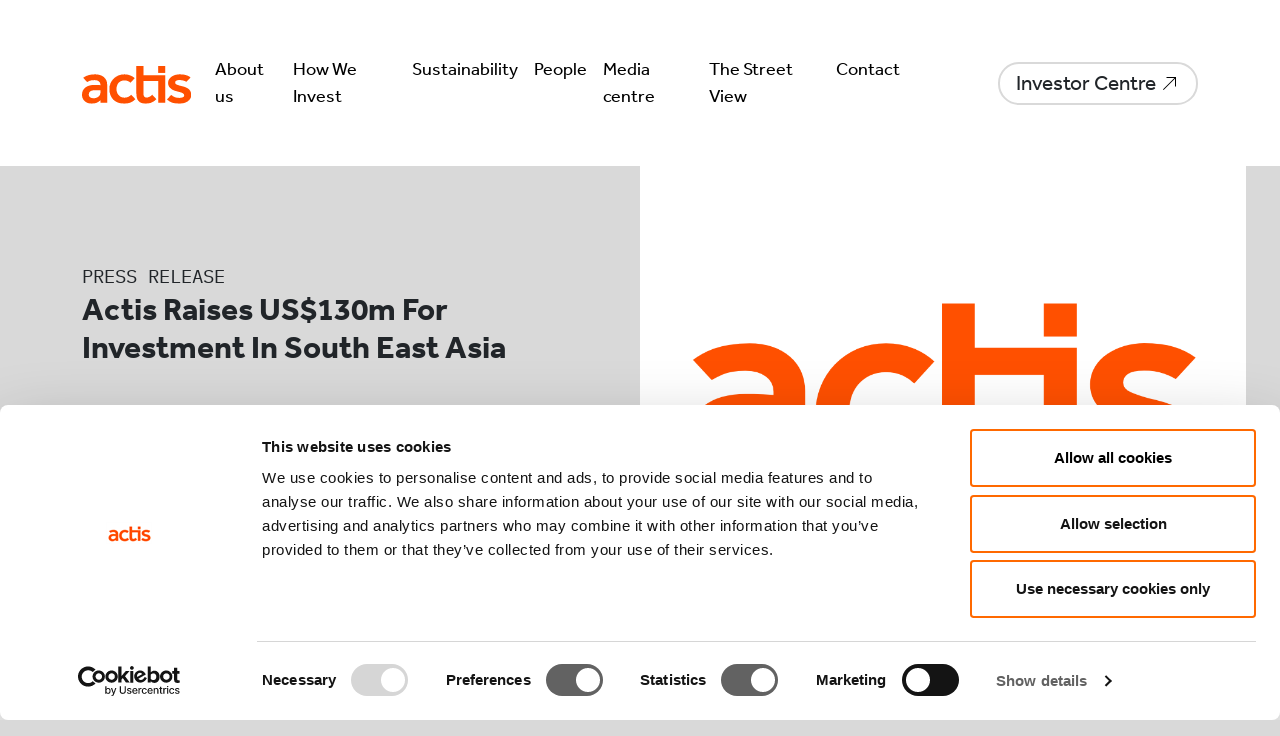

--- FILE ---
content_type: text/html; charset=UTF-8
request_url: https://www.act.is/2006/09/27/actis-raises-us130m-for-investment-in-south-east-asia/
body_size: 14393
content:
<!DOCTYPE html>
<html lang="en-US">
<head>
  <meta charset="UTF-8" />
  <meta name="viewport" content="width=device-width" />
  <meta name="google-site-verification" content="J6_zhulxaKLKJjdBmI1Ew8z-S1vRGBn2_wUodpZjfU0" />
  <link rel="icon" type="image/x-icon" href="https://www.act.is/wp-content/themes/actis/img/favicon.ico">
  <script id="Cookiebot" src="https://consent.cookiebot.com/uc.js" data-cbid="276584f5-0702-4061-adbc-9a4fc743c698" data-blockingmode="auto" type="text/javascript"></script>
  <meta name='robots' content='index, follow, max-image-preview:large, max-snippet:-1, max-video-preview:-1' />

	<!-- This site is optimized with the Yoast SEO plugin v26.7 - https://yoast.com/wordpress/plugins/seo/ -->
	<title>Actis raises US$130m for investment in South East Asia - Actis</title>
	<meta name="description" content="Actis is pleased to announce that it has achieved a final close for the US$130m Actis ASEAN Fund" />
	<link rel="canonical" href="https://www.act.is/2006/09/27/actis-raises-us130m-for-investment-in-south-east-asia/" />
	<meta property="og:locale" content="en_US" />
	<meta property="og:type" content="article" />
	<meta property="og:title" content="Actis raises US$130m for investment in South East Asia - Actis" />
	<meta property="og:description" content="Actis is pleased to announce that it has achieved a final close for the US$130m Actis ASEAN Fund" />
	<meta property="og:url" content="https://www.act.is/2006/09/27/actis-raises-us130m-for-investment-in-south-east-asia/" />
	<meta property="og:site_name" content="Actis" />
	<meta property="article:published_time" content="2006-09-27T15:30:00+00:00" />
	<meta property="article:modified_time" content="2022-03-31T09:15:17+00:00" />
	<meta name="author" content="Chris Renga" />
	<meta name="twitter:card" content="summary_large_image" />
	<meta name="twitter:label1" content="Written by" />
	<meta name="twitter:data1" content="Chris Renga" />
	<script type="application/ld+json" class="yoast-schema-graph">{"@context":"https://schema.org","@graph":[{"@type":"Article","@id":"https://www.act.is/2006/09/27/actis-raises-us130m-for-investment-in-south-east-asia/#article","isPartOf":{"@id":"https://www.act.is/2006/09/27/actis-raises-us130m-for-investment-in-south-east-asia/"},"author":{"name":"Chris Renga","@id":"https://www.act.is/#/schema/person/299c95fd6830588f44de0ff1f828da48"},"headline":"Actis raises US$130m for investment in South East Asia","datePublished":"2006-09-27T15:30:00+00:00","dateModified":"2022-03-31T09:15:17+00:00","mainEntityOfPage":{"@id":"https://www.act.is/2006/09/27/actis-raises-us130m-for-investment-in-south-east-asia/"},"wordCount":10,"keywords":["archived"],"articleSection":["Uncategorised"],"inLanguage":"en-US"},{"@type":"WebPage","@id":"https://www.act.is/2006/09/27/actis-raises-us130m-for-investment-in-south-east-asia/","url":"https://www.act.is/2006/09/27/actis-raises-us130m-for-investment-in-south-east-asia/","name":"Actis raises US$130m for investment in South East Asia - Actis","isPartOf":{"@id":"https://www.act.is/#website"},"datePublished":"2006-09-27T15:30:00+00:00","dateModified":"2022-03-31T09:15:17+00:00","author":{"@id":"https://www.act.is/#/schema/person/299c95fd6830588f44de0ff1f828da48"},"description":"Actis is pleased to announce that it has achieved a final close for the US$130m Actis ASEAN Fund","breadcrumb":{"@id":"https://www.act.is/2006/09/27/actis-raises-us130m-for-investment-in-south-east-asia/#breadcrumb"},"inLanguage":"en-US","potentialAction":[{"@type":"ReadAction","target":["https://www.act.is/2006/09/27/actis-raises-us130m-for-investment-in-south-east-asia/"]}]},{"@type":"BreadcrumbList","@id":"https://www.act.is/2006/09/27/actis-raises-us130m-for-investment-in-south-east-asia/#breadcrumb","itemListElement":[{"@type":"ListItem","position":1,"name":"Home","item":"https://www.act.is/"},{"@type":"ListItem","position":2,"name":"Press releases","item":"https://www.act.is/media-centre/press-releases/"},{"@type":"ListItem","position":3,"name":"Actis raises US$130m for investment in South East Asia"}]},{"@type":"WebSite","@id":"https://www.act.is/#website","url":"https://www.act.is/","name":"Actis","description":"","potentialAction":[{"@type":"SearchAction","target":{"@type":"EntryPoint","urlTemplate":"https://www.act.is/?s={search_term_string}"},"query-input":{"@type":"PropertyValueSpecification","valueRequired":true,"valueName":"search_term_string"}}],"inLanguage":"en-US"},{"@type":"Person","@id":"https://www.act.is/#/schema/person/299c95fd6830588f44de0ff1f828da48","name":"Chris Renga","image":{"@type":"ImageObject","inLanguage":"en-US","@id":"https://www.act.is/#/schema/person/image/","url":"https://secure.gravatar.com/avatar/4712c2474e2e17579e95ce8913fa546684d3be0ef21a750ec99eb4489f572dc1?s=96&d=mm&r=g","contentUrl":"https://secure.gravatar.com/avatar/4712c2474e2e17579e95ce8913fa546684d3be0ef21a750ec99eb4489f572dc1?s=96&d=mm&r=g","caption":"Chris Renga"},"url":"https://www.act.is/author/2112-developers/"}]}</script>
	<!-- / Yoast SEO plugin. -->


<link rel='dns-prefetch' href='//unpkg.com' />
<link rel='dns-prefetch' href='//use.typekit.net' />
<link rel="alternate" type="application/rss+xml" title="Actis &raquo; Feed" href="https://www.act.is/feed/" />
<link rel="alternate" type="application/rss+xml" title="Actis &raquo; Comments Feed" href="https://www.act.is/comments/feed/" />
<link rel="alternate" title="oEmbed (JSON)" type="application/json+oembed" href="https://www.act.is/wp-json/oembed/1.0/embed?url=https%3A%2F%2Fwww.act.is%2F2006%2F09%2F27%2Factis-raises-us130m-for-investment-in-south-east-asia%2F" />
<link rel="alternate" title="oEmbed (XML)" type="text/xml+oembed" href="https://www.act.is/wp-json/oembed/1.0/embed?url=https%3A%2F%2Fwww.act.is%2F2006%2F09%2F27%2Factis-raises-us130m-for-investment-in-south-east-asia%2F&#038;format=xml" />
<style id='wp-img-auto-sizes-contain-inline-css' type='text/css'>
img:is([sizes=auto i],[sizes^="auto," i]){contain-intrinsic-size:3000px 1500px}
/*# sourceURL=wp-img-auto-sizes-contain-inline-css */
</style>
<style id='wp-emoji-styles-inline-css' type='text/css'>

	img.wp-smiley, img.emoji {
		display: inline !important;
		border: none !important;
		box-shadow: none !important;
		height: 1em !important;
		width: 1em !important;
		margin: 0 0.07em !important;
		vertical-align: -0.1em !important;
		background: none !important;
		padding: 0 !important;
	}
/*# sourceURL=wp-emoji-styles-inline-css */
</style>
<style id='classic-theme-styles-inline-css' type='text/css'>
/*! This file is auto-generated */
.wp-block-button__link{color:#fff;background-color:#32373c;border-radius:9999px;box-shadow:none;text-decoration:none;padding:calc(.667em + 2px) calc(1.333em + 2px);font-size:1.125em}.wp-block-file__button{background:#32373c;color:#fff;text-decoration:none}
/*# sourceURL=/wp-includes/css/classic-themes.min.css */
</style>
<link rel='stylesheet' id='wp-components-css' href='https://www.act.is/wp-includes/css/dist/components/style.min.css?ver=6.9' type='text/css' media='all' />
<link rel='stylesheet' id='lottiefiles-css-css' href='https://www.act.is/wp-content/plugins/lottiefiles/src/../build/lottiefiles-frontend.css.css?ver=c6466ae00cf35038b638' type='text/css' media='all' />
<link rel='stylesheet' id='ivory-search-styles-css' href='https://www.act.is/wp-content/plugins/add-search-to-menu/public/css/ivory-search.min.css?ver=5.5.11' type='text/css' media='all' />
<link rel='stylesheet' id='actis-style-css' href='https://www.act.is/wp-content/themes/actis/style.css?ver=1.0' type='text/css' media='all' />
<link rel='stylesheet' id='effra-adobe-css' href='https://use.typekit.net/oeh5eyz.css?ver=6.9' type='text/css' media='all' />
<script type="text/javascript" src="https://www.act.is/wp-content/plugins/lottiefiles/src/../build/frontend-helper.js?ver=c6466ae00cf35038b638" id="lottiefiles-block-frontend-js"></script>
<script type="text/javascript" src="https://www.act.is/wp-includes/js/jquery/jquery.min.js?ver=3.7.1" id="jquery-core-js"></script>
<script type="text/javascript" src="https://www.act.is/wp-includes/js/jquery/jquery-migrate.min.js?ver=3.4.1" id="jquery-migrate-js"></script>
<link rel="https://api.w.org/" href="https://www.act.is/wp-json/" /><link rel="alternate" title="JSON" type="application/json" href="https://www.act.is/wp-json/wp/v2/posts/1545" /><link rel="EditURI" type="application/rsd+xml" title="RSD" href="https://www.act.is/xmlrpc.php?rsd" />
<meta name="generator" content="WordPress 6.9" />
<link rel='shortlink' href='https://www.act.is/?p=1545' />
<script>
  (function ($) {
    $(document).on('facetwp-refresh', function () {
      if (FWP.soft_refresh == true) {
        FWP.enable_scroll = true;
      } else {
        FWP.enable_scroll = false;
      }
    });
    $(document).on('facetwp-loaded', function () {
      if (FWP.enable_scroll == true) {
        $('html, body').animate({
          scrollTop: $('.cat-other-articles').offset().top
        }, 500);
      }
    });
  })(jQuery);
</script>
<meta name="generator" content="Elementor 3.31.1; features: e_font_icon_svg, additional_custom_breakpoints; settings: css_print_method-external, google_font-enabled, font_display-swap">
			<style>
				.e-con.e-parent:nth-of-type(n+4):not(.e-lazyloaded):not(.e-no-lazyload),
				.e-con.e-parent:nth-of-type(n+4):not(.e-lazyloaded):not(.e-no-lazyload) * {
					background-image: none !important;
				}
				@media screen and (max-height: 1024px) {
					.e-con.e-parent:nth-of-type(n+3):not(.e-lazyloaded):not(.e-no-lazyload),
					.e-con.e-parent:nth-of-type(n+3):not(.e-lazyloaded):not(.e-no-lazyload) * {
						background-image: none !important;
					}
				}
				@media screen and (max-height: 640px) {
					.e-con.e-parent:nth-of-type(n+2):not(.e-lazyloaded):not(.e-no-lazyload),
					.e-con.e-parent:nth-of-type(n+2):not(.e-lazyloaded):not(.e-no-lazyload) * {
						background-image: none !important;
					}
				}
			</style>
					<style type="text/css" id="wp-custom-css">
			.menu a, .nav-link { font-size: 18px; }
.home-header-2112 { padding: 50px 0; background-IMAGE: url('https://www.act.is/wp-content/uploads/2023/11/BG-NEW-HOME.png'); background-position: center; position:relative; }
.home-header-2112:before { content:'';position:absolute;width:100%;height:100%;background-color:rgba(0,0,0,0.5);z-index:0}
.home-header-2112 h1 { font-size: 60px; color: white;}
.home-header-2112 h1, .home-header-2112 a {  z-index:5;position:relative }
@media (max-width:767px) {
	.home-header-2112 h1 { font-size: 42px; }
}
.video-2112 {
	position:relative;
	padding-bottom:56.25%;
	padding-top:30px;
	height:0;
	overflow:hidden;
}
.home-header-2112 .btn {  margin-top: 30px; padding: 0.75rem 4.5rem 0.75rem 1.5rem;
    font-size: 1rem;
    background-size: 1.5rem 1.5rem;
    background-position: calc(100% - 2rem) 50%;
}

.video-2112 iframe, .video-2112 object, .video-2112 embed {
	position:absolute;
	top:0;
	left:0;
	width:100%;
	height:100%;
}


.latest-news-2112 { align-items: start !important; padding-top: 80px; }
.latest-news-2112 .column-border-right { border-right: 1px solid #707070; }
.latest-news-2112 h2 { font-size: 34px; }
.latest-news-2112 .btn.new-2112 { padding: 0;background-color: transparent;
    padding-right: 37px;
    padding-left: 15px;
    padding: 14px 45px 14px 15px !important;
font-size: 13px;
background-position:calc(100% - 1rem) 50%;background-size: 20px;margin-left:5%;margin-right:5%;line-height:1.5;min-width: 130px; height: 50px }
.latest-news-2112 .btn.new-2112:hover { background-color: #FF5200; background-position:calc(100% - .5rem) 50%; color:black; }
.latest-news-2112 ul {
	list-style:none;
	padding-left: 0; margin-bottom: 0;
}
.latest-news-2112 li:not(:last-of-type) {border-bottom: 1px solid #707070;} .latest-news-2112 li {display: flex;
    flex-direction: row;
    column-gap: 20px;
    padding: 10px 30px 10px 0;}
.latest-news-2112 img { max-height: 100px !important; max-width: none !important;
    height: 100px;
    width: 144px; object-fit: cover; }
.latest-news-2112 a { text-decoration: none; font-size: 18px; line-height: 1.25; }
.latest-news-2112 a:hover { color: #FF5200; }


@media (max-width:1220px){
	.latest-news-2112 .tsv-article-scroll { max-width: 690px !important; }
} 
@media (max-width:1080px){
	.latest-news-2112, .home-header-2112 .wp-block-columns { flex-wrap: wrap !important; }
	.latest-news-2112 > .wp-block-column, .home-header-2112 .wp-block-columns > .wp-block-column { flex-basis: 100% !important; }
	.latest-news-2112 .column-border-right { border-right: none; }
	.latest-news-2112 .tsv-article-scroll { max-width: 90vw !important; }
}

.small-body-2112 { font-size: 20px; } 
.small-body-2112 em { color: inherit; text-decoration: italic; }
.exhibit-caption { font-family: "IBM Plex Mono"; color:#FF5200; }
.exhibit-caption span { color: black; }
.orange-title-2112 { font-size: 24px; color: #FF5200; }
.large-list-2112 { padding: 2rem; border: 1px solid #FF5200; border-radius: 26px; font-size: 24px; }
.large-list-2112 ul { list-style-position: inside; padding: 0; margin-bottom: 0; }
.large-list-2112 li:not(:last-child) { margin-bottom: 1em; }
.callout-quote-2112 { padding: 1rem 1.5rem 7rem; margin: 2rem 0; position: relative; }
.callout-quote-2112:before {     position: absolute;
    width: 100%;
    height: 65px;
    content: "";
    background: url(https://www.act.is/wp-content/uploads/2023/10/Group-147.svg);
    background-size: contain;
    background-repeat: no-repeat;
    left: 0;
    top: 0; }
.callout-quote-2112:after {     position: absolute;
    width: 100%;
    height: 155px;
    content: "";
    background: url(https://www.act.is/wp-content/uploads/2023/10/Group-149.svg);
    background-size: contain;
    background-repeat: no-repeat;
    left: 0;
    bottom: 0; }
.callout-quote-2112 p { color: #FF5200; text-transform: uppercase; font-family: "IBM Plex Mono"; font-size: 28px; color: }

@media screen and (max-width: 1024px) {
	.callout-quote-2112 { padding: 1rem 1.5rem 9rem; }
}


.icons-2112 img, .icons-2112 .icon-row { width: auto; margin-bottom:2rem; }
.numbers-2112, .icons-2112 { margin: 2rem 0; }
.numbers-2112 p, .icons-2112 p  { font-size: 30px; color: #4A4F55; line-height: 1; transition: all .4s ease; }
.numbers-2112 .large-number,.icons-2112 .large-number { font-size: 60px; font-family: "IBM Plex Mono"; line-height: 75px;
}
.numbers-2112 .col-12.col-md-6:hover p, .icons-2112 .icon-row:hover p { color: #FF5200; }
.numbers-2112 .col-12:hover > .large-number, .icons-2112 .icon-row:hover .large-number { color: #FF5200; font-size: 75px; }

.newsletter-subscription-2112 { border-radius: 26px; border: 1px solid #FF5200; padding: 1rem; margin: 2rem 0; }
.newsletter-subscription-2112 > div { justify-content: space-between; align-items: center !important; margin-left: 0; width: 100%; }
.newsletter-subscription-2112 h3 { font-weight: bold; font-family: Effra; text-transform: none; font-size: 24px; }
.newsletter-subscription-2112 button { background: #4A4F55; border-radius: 20px; line-height: 1; width: 125px; border: none;font-family: "IBM Plex Mono";font-size:14px;padding: 12px 0; display: inline-block;}
.newsletter-subscription-2112 button a { color: white; text-decoration: none; }
.newsletter-subscription-2112:hover h3 { color:#FF5200; }
.newsletter-subscription-2112:hover button { background:#FF5200;}
.newsletter-subscription-2112 p { font-size: 20px; margin-bottom: 0; }		</style>
		<style type="text/css" media="screen">.is-menu path.search-icon-path { fill: #fe4f06;}body .popup-search-close:after, body .search-close:after { border-color: #fe4f06;}body .popup-search-close:before, body .search-close:before { border-color: #fe4f06;}</style><style id='global-styles-inline-css' type='text/css'>
:root{--wp--preset--aspect-ratio--square: 1;--wp--preset--aspect-ratio--4-3: 4/3;--wp--preset--aspect-ratio--3-4: 3/4;--wp--preset--aspect-ratio--3-2: 3/2;--wp--preset--aspect-ratio--2-3: 2/3;--wp--preset--aspect-ratio--16-9: 16/9;--wp--preset--aspect-ratio--9-16: 9/16;--wp--preset--color--black: #000000;--wp--preset--color--cyan-bluish-gray: #abb8c3;--wp--preset--color--white: #ffffff;--wp--preset--color--pale-pink: #f78da7;--wp--preset--color--vivid-red: #cf2e2e;--wp--preset--color--luminous-vivid-orange: #ff6900;--wp--preset--color--luminous-vivid-amber: #fcb900;--wp--preset--color--light-green-cyan: #7bdcb5;--wp--preset--color--vivid-green-cyan: #00d084;--wp--preset--color--pale-cyan-blue: #8ed1fc;--wp--preset--color--vivid-cyan-blue: #0693e3;--wp--preset--color--vivid-purple: #9b51e0;--wp--preset--gradient--vivid-cyan-blue-to-vivid-purple: linear-gradient(135deg,rgb(6,147,227) 0%,rgb(155,81,224) 100%);--wp--preset--gradient--light-green-cyan-to-vivid-green-cyan: linear-gradient(135deg,rgb(122,220,180) 0%,rgb(0,208,130) 100%);--wp--preset--gradient--luminous-vivid-amber-to-luminous-vivid-orange: linear-gradient(135deg,rgb(252,185,0) 0%,rgb(255,105,0) 100%);--wp--preset--gradient--luminous-vivid-orange-to-vivid-red: linear-gradient(135deg,rgb(255,105,0) 0%,rgb(207,46,46) 100%);--wp--preset--gradient--very-light-gray-to-cyan-bluish-gray: linear-gradient(135deg,rgb(238,238,238) 0%,rgb(169,184,195) 100%);--wp--preset--gradient--cool-to-warm-spectrum: linear-gradient(135deg,rgb(74,234,220) 0%,rgb(151,120,209) 20%,rgb(207,42,186) 40%,rgb(238,44,130) 60%,rgb(251,105,98) 80%,rgb(254,248,76) 100%);--wp--preset--gradient--blush-light-purple: linear-gradient(135deg,rgb(255,206,236) 0%,rgb(152,150,240) 100%);--wp--preset--gradient--blush-bordeaux: linear-gradient(135deg,rgb(254,205,165) 0%,rgb(254,45,45) 50%,rgb(107,0,62) 100%);--wp--preset--gradient--luminous-dusk: linear-gradient(135deg,rgb(255,203,112) 0%,rgb(199,81,192) 50%,rgb(65,88,208) 100%);--wp--preset--gradient--pale-ocean: linear-gradient(135deg,rgb(255,245,203) 0%,rgb(182,227,212) 50%,rgb(51,167,181) 100%);--wp--preset--gradient--electric-grass: linear-gradient(135deg,rgb(202,248,128) 0%,rgb(113,206,126) 100%);--wp--preset--gradient--midnight: linear-gradient(135deg,rgb(2,3,129) 0%,rgb(40,116,252) 100%);--wp--preset--font-size--small: 13px;--wp--preset--font-size--medium: 20px;--wp--preset--font-size--large: 36px;--wp--preset--font-size--x-large: 42px;--wp--preset--spacing--20: 0.44rem;--wp--preset--spacing--30: 0.67rem;--wp--preset--spacing--40: 1rem;--wp--preset--spacing--50: 1.5rem;--wp--preset--spacing--60: 2.25rem;--wp--preset--spacing--70: 3.38rem;--wp--preset--spacing--80: 5.06rem;--wp--preset--shadow--natural: 6px 6px 9px rgba(0, 0, 0, 0.2);--wp--preset--shadow--deep: 12px 12px 50px rgba(0, 0, 0, 0.4);--wp--preset--shadow--sharp: 6px 6px 0px rgba(0, 0, 0, 0.2);--wp--preset--shadow--outlined: 6px 6px 0px -3px rgb(255, 255, 255), 6px 6px rgb(0, 0, 0);--wp--preset--shadow--crisp: 6px 6px 0px rgb(0, 0, 0);}:where(.is-layout-flex){gap: 0.5em;}:where(.is-layout-grid){gap: 0.5em;}body .is-layout-flex{display: flex;}.is-layout-flex{flex-wrap: wrap;align-items: center;}.is-layout-flex > :is(*, div){margin: 0;}body .is-layout-grid{display: grid;}.is-layout-grid > :is(*, div){margin: 0;}:where(.wp-block-columns.is-layout-flex){gap: 2em;}:where(.wp-block-columns.is-layout-grid){gap: 2em;}:where(.wp-block-post-template.is-layout-flex){gap: 1.25em;}:where(.wp-block-post-template.is-layout-grid){gap: 1.25em;}.has-black-color{color: var(--wp--preset--color--black) !important;}.has-cyan-bluish-gray-color{color: var(--wp--preset--color--cyan-bluish-gray) !important;}.has-white-color{color: var(--wp--preset--color--white) !important;}.has-pale-pink-color{color: var(--wp--preset--color--pale-pink) !important;}.has-vivid-red-color{color: var(--wp--preset--color--vivid-red) !important;}.has-luminous-vivid-orange-color{color: var(--wp--preset--color--luminous-vivid-orange) !important;}.has-luminous-vivid-amber-color{color: var(--wp--preset--color--luminous-vivid-amber) !important;}.has-light-green-cyan-color{color: var(--wp--preset--color--light-green-cyan) !important;}.has-vivid-green-cyan-color{color: var(--wp--preset--color--vivid-green-cyan) !important;}.has-pale-cyan-blue-color{color: var(--wp--preset--color--pale-cyan-blue) !important;}.has-vivid-cyan-blue-color{color: var(--wp--preset--color--vivid-cyan-blue) !important;}.has-vivid-purple-color{color: var(--wp--preset--color--vivid-purple) !important;}.has-black-background-color{background-color: var(--wp--preset--color--black) !important;}.has-cyan-bluish-gray-background-color{background-color: var(--wp--preset--color--cyan-bluish-gray) !important;}.has-white-background-color{background-color: var(--wp--preset--color--white) !important;}.has-pale-pink-background-color{background-color: var(--wp--preset--color--pale-pink) !important;}.has-vivid-red-background-color{background-color: var(--wp--preset--color--vivid-red) !important;}.has-luminous-vivid-orange-background-color{background-color: var(--wp--preset--color--luminous-vivid-orange) !important;}.has-luminous-vivid-amber-background-color{background-color: var(--wp--preset--color--luminous-vivid-amber) !important;}.has-light-green-cyan-background-color{background-color: var(--wp--preset--color--light-green-cyan) !important;}.has-vivid-green-cyan-background-color{background-color: var(--wp--preset--color--vivid-green-cyan) !important;}.has-pale-cyan-blue-background-color{background-color: var(--wp--preset--color--pale-cyan-blue) !important;}.has-vivid-cyan-blue-background-color{background-color: var(--wp--preset--color--vivid-cyan-blue) !important;}.has-vivid-purple-background-color{background-color: var(--wp--preset--color--vivid-purple) !important;}.has-black-border-color{border-color: var(--wp--preset--color--black) !important;}.has-cyan-bluish-gray-border-color{border-color: var(--wp--preset--color--cyan-bluish-gray) !important;}.has-white-border-color{border-color: var(--wp--preset--color--white) !important;}.has-pale-pink-border-color{border-color: var(--wp--preset--color--pale-pink) !important;}.has-vivid-red-border-color{border-color: var(--wp--preset--color--vivid-red) !important;}.has-luminous-vivid-orange-border-color{border-color: var(--wp--preset--color--luminous-vivid-orange) !important;}.has-luminous-vivid-amber-border-color{border-color: var(--wp--preset--color--luminous-vivid-amber) !important;}.has-light-green-cyan-border-color{border-color: var(--wp--preset--color--light-green-cyan) !important;}.has-vivid-green-cyan-border-color{border-color: var(--wp--preset--color--vivid-green-cyan) !important;}.has-pale-cyan-blue-border-color{border-color: var(--wp--preset--color--pale-cyan-blue) !important;}.has-vivid-cyan-blue-border-color{border-color: var(--wp--preset--color--vivid-cyan-blue) !important;}.has-vivid-purple-border-color{border-color: var(--wp--preset--color--vivid-purple) !important;}.has-vivid-cyan-blue-to-vivid-purple-gradient-background{background: var(--wp--preset--gradient--vivid-cyan-blue-to-vivid-purple) !important;}.has-light-green-cyan-to-vivid-green-cyan-gradient-background{background: var(--wp--preset--gradient--light-green-cyan-to-vivid-green-cyan) !important;}.has-luminous-vivid-amber-to-luminous-vivid-orange-gradient-background{background: var(--wp--preset--gradient--luminous-vivid-amber-to-luminous-vivid-orange) !important;}.has-luminous-vivid-orange-to-vivid-red-gradient-background{background: var(--wp--preset--gradient--luminous-vivid-orange-to-vivid-red) !important;}.has-very-light-gray-to-cyan-bluish-gray-gradient-background{background: var(--wp--preset--gradient--very-light-gray-to-cyan-bluish-gray) !important;}.has-cool-to-warm-spectrum-gradient-background{background: var(--wp--preset--gradient--cool-to-warm-spectrum) !important;}.has-blush-light-purple-gradient-background{background: var(--wp--preset--gradient--blush-light-purple) !important;}.has-blush-bordeaux-gradient-background{background: var(--wp--preset--gradient--blush-bordeaux) !important;}.has-luminous-dusk-gradient-background{background: var(--wp--preset--gradient--luminous-dusk) !important;}.has-pale-ocean-gradient-background{background: var(--wp--preset--gradient--pale-ocean) !important;}.has-electric-grass-gradient-background{background: var(--wp--preset--gradient--electric-grass) !important;}.has-midnight-gradient-background{background: var(--wp--preset--gradient--midnight) !important;}.has-small-font-size{font-size: var(--wp--preset--font-size--small) !important;}.has-medium-font-size{font-size: var(--wp--preset--font-size--medium) !important;}.has-large-font-size{font-size: var(--wp--preset--font-size--large) !important;}.has-x-large-font-size{font-size: var(--wp--preset--font-size--x-large) !important;}
/*# sourceURL=global-styles-inline-css */
</style>
</head>

<body class="wp-singular post-template-default single single-post postid-1545 single-format-standard wp-theme-actis actis elementor-default elementor-kit-10742">

<div class="d-none"><svg xmlns="http://www.w3.org/2000/svg" xmlns:xlink="http://www.w3.org/1999/xlink"><symbol viewBox="-5 -5 458 522" id="linkedin" xmlns="http://www.w3.org/2000/svg"><path d="M100.28 448H7.4V148.9h92.88zM53.79 108.1C24.09 108.1 0 83.5 0 53.8a53.79 53.79 0 01107.58 0c0 29.7-24.1 54.3-53.79 54.3zM447.9 448h-92.68V302.4c0-34.7-.7-79.2-48.29-79.2-48.29 0-55.69 37.7-55.69 76.7V448h-92.78V148.9h89.08v40.8h1.3c12.4-23.5 42.69-48.3 87.88-48.3 94 0 111.28 61.9 111.28 142.3V448z" fill="currentColor"/></symbol><symbol id="thestreetview" viewBox="-5 -5 1413 1261.4" xml:space="preserve" xmlns="http://www.w3.org/2000/svg"><style>.st0{fill:#fff}</style><path class="st0" d="M91.7 568.8c-46.3 0-68.9-12.3-68.9-12.3s.8-9.1.8-24.2c0-16.6-.8-30.1-.8-30.1 16.6 23.8 33.3 40.4 68.5 40.4 23.8 0 57.4-4 57.4-42 0-24.6-13.5-35.6-30.5-47.1l-35.6-23c-27-17.3-58.3-35.5-58.3-79.5 0-37.2 24.6-69.7 89.1-69.7 40.4 0 63.4 11.5 63.4 11.5s-.8 9.1-.8 25.3c0 16.6.8 28.1.8 28.1-16.6-24.2-32.9-38.8-64.2-38.8-15.4 0-50.3 2-50.3 38.8 0 23.8 15.8 33.7 38 48.3l28.1 18.2c30.9 19.8 58.6 35.6 58.6 82 .1 54.7-39.1 74.1-95.3 74.1zM434.3 328.8c-.4-.4-3.2-4-14.3-10.7-9.5-5.5-24.9-9.5-43.6-9.5h-25.7V427c0 115.2 1.6 116.8 9.9 132.7l3.6 6.7s-9.5-.8-32.9-.8-33.3.8-33.3.8l3.6-6.7c7.9-15 9.9-17.8 9.9-136.6V308.7h-25.7c-18.6 0-34.1 4-43.6 9.5-10.3 6.3-13.9 9.9-14.3 10.7 0-.4 1.2-8.3 1.2-24.2 0-14.3-.4-20.6-.4-20.6h204.7s-.4 6.3-.4 20.6c.1 15.8 1.3 23.4 1.3 24.1zM678.5 567.7c-27.3 0-37.2-12.3-55.8-41.2l-28.5-44c-24.6-38-28.9-45.9-50.3-45.9-3.6 0-6.7.4-6.7.4 0 100.6 1.6 106.9 9.9 122.8l3.6 6.7s-9.5-.8-32.5-.8-32.9.8-32.9.8l3.6-6.7c7.5-14.7 9.9-17.8 9.9-136.6 0-115.2-1.6-116.8-9.9-132.7l-3.6-6.7s11.5.8 27.7.8c11.5 0 31.3-.8 45.5-.8 45.9 0 105.7 3.6 105.7 71.3 0 32.1-17.4 75.6-87.1 74.8 33.7 4.4 45.9 22.6 66.5 56.6l19 31.3c13.9 23 24.2 39.6 40.4 46.7 0 0-5.5 3.2-24.5 3.2zM556.9 307.5c-10.7 0-19.8.8-19.8.8v104.6s7.9.8 23 .8c4.8 0 17-.8 23.8-1.6 20.6-3.2 37.6-20.2 37.6-52.7-.1-46.8-28.6-51.9-64.6-51.9zM917.1 554.2l-.8 11.9H780.5c-21.4 0-30.5.4-30.5.4l3.6-6.7c7.9-15 9.9-17.8 9.9-136.6 0-115.2-1.6-116.8-9.9-132.7l-3.6-6.7s8.7.4 30.1.4h132.3s-.4 6.3-.4 20.6c0 15.8 1.2 23.4 1.2 24.2-.4-.4-3.2-4-14.3-10.7-9.5-5.5-24.9-8.7-43.6-8.7H803V412h42.8c18.6 0 34.1-2 43.6-7.5 10.3-5.9 13.5-9.5 14.3-10.3 0 .4-1.2 11.9-1.2 30.9 0 18.2 1.2 29.7 1.2 30.5-.4-.4-3.2-4-14.3-10.7-9.5-5.5-24.9-7.5-43.6-7.5H803v103.4h48.3c49.1 0 55.4-11.5 70.1-32.9.1 0-1.9 14.2-4.3 46.3zM1147.2 554.2l-.8 11.9h-135.8c-21.4 0-30.5.4-30.5.4l3.6-6.7c7.9-15 9.9-17.8 9.9-136.6 0-115.2-1.6-116.8-9.9-132.7l-3.6-6.7s8.7.4 30.1.4h132.3s-.4 6.3-.4 20.6c0 15.8 1.2 23.4 1.2 24.2-.4-.4-3.2-4-14.3-10.7-9.5-5.5-24.9-8.7-43.6-8.7h-52.3V412h42.8c18.6 0 34.1-2 43.6-7.5 10.3-5.9 13.5-9.5 14.3-10.3 0 .4-1.2 11.9-1.2 30.9 0 18.2 1.2 29.7 1.2 30.5-.4-.4-3.2-4-14.3-10.7-9.5-5.5-24.9-7.5-43.6-7.5h-42.8v103.4h48.3c49.1 0 55.4-11.5 70.1-32.9.1 0-1.9 14.2-4.3 46.3zM1401.3 328.8c-.4-.4-3.2-4-14.3-10.7-9.5-5.5-24.9-9.5-43.6-9.5h-25.7V427c0 115.2 1.6 116.8 9.9 132.7l3.6 6.7s-9.5-.8-32.9-.8-33.3.8-33.3.8l3.6-6.7c7.9-15 9.9-17.8 9.9-136.6V308.7h-25.7c-18.6 0-34.1 4-43.6 9.5-10.3 6.3-13.9 9.9-14.3 10.7 0-.4 1.2-8.3 1.2-24.2 0-14.3-.4-20.6-.4-20.6h204.7s-.4 6.3-.4 20.6c.1 15.8 1.3 23.4 1.3 24.1z"/><g><path class="st0" d="M286.9 832l-82.8 250.1s-15.2-1-34.1-1c-18.4 0-34.6 1-34.6 1L53.7 832C30.1 759.7 19.6 726.6.2 707.8c0 0 18.9 1 49.3 1 35.1 0 54-1 54-1-6.8 4.7-16.8 13.6-16.8 33 0 18.3 10.5 49.3 22 87.5l61.3 198.2c3.7 13.1 5.8 22.5 6.3 24.6 0-1.6 2.1-11 6.8-24.6l60.3-198.2c11.5-38.8 22-69.2 22-87.5 0-19.4-10-28.3-16.8-33 0 0 17.3 1 46.7 1 30.9 0 46.1-1 46.1-1-19.3 18.8-30.3 51.9-54.5 124.2zM446.9 1081c-30.9 0-44 1-44 1l4.7-8.9c10.5-19.9 13.1-23.6 13.1-180.9 0-152.6-2.1-154.6-13.1-175.6l-4.7-8.9s12.1 1 43.5 1c31.5 0 44-1 44-1l-4.7 8.9c-10.5 19.9-13.1 23.6-13.1 180.9 0 152.6 2.1 154.6 13.1 175.6l4.7 8.9c.1.1-12.5-1-43.5-1zM797.4 1065.8l-1 15.7H616.6c-28.3 0-40.4.5-40.4.5l4.7-8.9c10.5-19.9 13.1-23.6 13.1-180.9 0-152.6-2.1-154.6-13.1-175.6l-4.7-8.9s11.5.5 39.8.5h175.1s-.5 8.4-.5 27.3c0 21 1.6 30.9 1.6 32-.5-.5-4.2-5.2-18.9-14.2-12.6-7.3-33-11.5-57.7-11.5h-69.2v135.8H703c24.6 0 45.1-2.6 57.7-10 13.6-7.9 17.8-12.6 18.9-13.6 0 .5-1.6 15.7-1.6 40.9 0 24.1 1.6 39.3 1.6 40.4-.5-.5-4.2-5.2-18.9-14.2-12.6-7.3-33-10-57.7-10h-56.6V1048h64c65 0 73.4-15.2 92.8-43.5 0 0-2.6 18.9-5.8 61.3zM1352.7 832l-69.2 250.1s-14.2-1-34.1-1c-21.5 0-36.7 1-36.7 1L1133 775.4c-3.1-13.1-4.2-22.5-4.2-24.6-.5 2.1-1.6 11-5.2 25.2l-73.9 306.2s-14.7-1-35.6-1-36.7 1-36.7 1L907.6 832c-19.9-73.4-30.4-105.4-49.8-124.2 0 0 18.9 1 48.8 1 35.1 0 54-1 54-1-6.8 4.7-16.8 13.6-16.8 33 0 18.3 8.9 48.8 18.9 87.5l50.9 198.2c3.1 13.1 4.7 22 5.2 24.1 0-1 1.6-10 5.2-24.1l77.1-318.7s16.2 1 33.6 1c17.3 0 33-1 33-1L1250 1026l5.2 27.3c0-1 1.6-13.1 5.2-27.3l49.3-197.6c9.4-39.3 17.8-69.2 17.8-87.5 0-19.4-10-28.3-16.8-33 0 0 17.8 1 47.7 1 30.4 0 44.6-1 44.6-1-19.4 18.7-29.8 50.7-50.3 124.1z"/></g><g><path class="st0" d="M105.6 22.6c-.2-.2-1.6-2-7.1-5.4-4.8-2.8-12.5-4.8-21.8-4.8h-13v59.4c0 57.8.8 58.6 5 66.5l1.8 3.4s-4.8-.4-16.5-.4-16.7.4-16.7.4l1.8-3.4c4-7.5 5-8.9 5-68.5V12.5H31.2c-9.3 0-17.1 2-21.8 4.8-5.2 3.2-6.9 5-7.1 5.4 0-.2.6-4.2.6-12.1C2.9 3.5 2.7.3 2.7.3h102.6s-.2 3.2-.2 10.3c-.1 7.9.5 11.6.5 12zM234 141.3c-11.7 0-16.7.4-16.7.4l1.8-3.4c3.8-7.3 5-9.3 5-62.3h-65.7c0 53.2.8 54.6 5 62.3l1.8 3.4s-4.8-.4-16.5-.4-16.7.4-16.7.4l1.8-3.4c4-7.5 5-8.9 5-68.5 0-57.8-.8-58.6-5-66.5L132 0s4.8.4 16.5.4c11.9 0 16.7-.4 16.7-.4l-1.8 3.4c-3.8 7.1-5 9.1-5 58h65.7c0-48.6-1-50.4-5-58L217.3 0s4.8.4 16.5.4c11.9 0 16.7-.4 16.7-.4l-1.8 3.4c-4 7.5-5 8.9-5 68.5 0 57.8.8 58.6 5 66.5l1.8 3.4c0-.1-4.8-.5-16.5-.5zM368 135.6l-.4 6h-68.1c-10.7 0-15.3.2-15.3.2l1.8-3.4c4-7.5 5-8.9 5-68.5 0-57.8-.8-58.6-5-66.5L284.2 0s4.4.2 15.1.2h66.3s-.2 3.2-.2 10.3c0 7.9.6 11.7.6 12.1-.2-.2-1.6-2-7.2-5.4-4.8-2.8-12.5-4.4-21.8-4.4h-26.2v51.4h21.4c9.3 0 17.1-1 21.8-3.8 5.2-3 6.7-4.8 7.1-5.2 0 .2-.6 6-.6 15.5 0 9.1.6 14.9.6 15.3-.2-.2-1.6-2-7.1-5.4-4.8-2.8-12.5-3.8-21.8-3.8h-21.4v51.8H335c24.6 0 27.8-5.8 35.1-16.5.1.3-.9 7.4-2.1 23.5zM0 1221.4h402.7v30H0z"/></g></symbol><symbol viewBox="-5 -5 522 522" id="twitter" xmlns="http://www.w3.org/2000/svg"><path d="M459.37 151.716c.325 4.548.325 9.097.325 13.645 0 138.72-105.583 298.558-298.558 298.558-59.452 0-114.68-17.219-161.137-47.106 8.447.974 16.568 1.299 25.34 1.299 49.055 0 94.213-16.568 130.274-44.832-46.132-.975-84.792-31.188-98.112-72.772 6.498.974 12.995 1.624 19.818 1.624 9.421 0 18.843-1.3 27.614-3.573-48.081-9.747-84.143-51.98-84.143-102.985v-1.299c13.969 7.797 30.214 12.67 47.431 13.319-28.264-18.843-46.781-51.005-46.781-87.391 0-19.492 5.197-37.36 14.294-52.954 51.655 63.675 129.3 105.258 216.365 109.807-1.624-7.797-2.599-15.918-2.599-24.04 0-57.828 46.782-104.934 104.934-104.934 30.213 0 57.502 12.67 76.67 33.137 23.715-4.548 46.456-13.32 66.599-25.34-7.798 24.366-24.366 44.833-46.132 57.827 21.117-2.273 41.584-8.122 60.426-16.243-14.292 20.791-32.161 39.308-52.628 54.253z" fill="currentColor"/></symbol></svg></div>
<a class="visually-hidden-focusable" href="#main">Skip to main content</a>

<header class="navbar navbar-expand-xl py-xl-5 navbar-light bg-white">
  <div class="container">
    <a class="navbar-brand" href="https://www.act.is/" title="Actis" rel="home">
      <img src="https://www.act.is/wp-content/themes/actis/img/actis-logo.svg" width="114" height="40" alt="Actis logo">
      <span class="visually-hidden">Actis</span>
    </a>
    <button class="navbar-toggler" type="button" data-bs-toggle="collapse" data-bs-target="#main-menu" aria-controls="main-menu" aria-expanded="false" aria-label="Toggle navigation">
      <span class="navbar-toggler-icon"></span>
    </button>
    <nav class="collapse navbar-collapse" id="main-menu">
      <ul id="menu-main-menu" class="navbar-nav w-100 pt-4 pb-2 py-xl-0 "><li  id="menu-item-641" class="menu-item menu-item-type-post_type menu-item-object-page nav-item nav-item-641"><a href="https://www.act.is/about-us/" class="nav-link ">About us</a></li>
<li  id="menu-item-15185" class="menu-item menu-item-type-post_type menu-item-object-page nav-item nav-item-15185"><a href="https://www.act.is/about-us/how-we-invest/" class="nav-link ">How We Invest</a></li>
<li  id="menu-item-640" class="menu-item menu-item-type-post_type menu-item-object-page nav-item nav-item-640"><a href="https://www.act.is/sustainability/" class="nav-link ">Sustainability</a></li>
<li  id="menu-item-642" class="menu-item menu-item-type-post_type menu-item-object-page nav-item nav-item-642"><a href="https://www.act.is/people/" class="nav-link ">People</a></li>
<li  id="menu-item-639" class="menu-item menu-item-type-post_type menu-item-object-page nav-item nav-item-639"><a href="https://www.act.is/media-centre/" class="nav-link ">Media centre</a></li>
<li  id="menu-item-8699" class="menu-item menu-item-type-custom menu-item-object-custom nav-item nav-item-8699"><a href="https://www.act.is/the-street-view/article/" class="nav-link ">The Street View</a></li>
<li  id="menu-item-638" class="menu-item menu-item-type-post_type menu-item-object-page nav-item nav-item-638"><a href="https://www.act.is/contact/" class="nav-link ">Contact</a></li>
<li  id="menu-item-77" class="menu-item menu-item-type-custom menu-item-object-custom nav-item nav-item-77"><a href="//services.intralinks.com/branding/7783641341/?clientID=7783641341" class="nav-link ">Investor Centre</a></li>
</ul>    </nav>
  </div>
  
</header>

<main id="main" class="bg-dark">
<article>
  <header class="position-relative">
    <div class="container">
      <div class="d-lg-flex">
        <div class="col-lg-6 bg-dark position-relative">
          <div class="py-5 pe-4 pe-lg-5 my-lg-5">
            <small class="d-block font-monospace text-uppercase">Press release</small>
            <h1 class="text-capitalize h6 single-title">Actis raises US$130m for investment in South East Asia</h1>
          </div>
        </div>
        <div class="d-none d-lg-block ratio ratio-4x3 me-n5">
                    <img src="https://www.act.is/wp-content/themes/actis/img/actis-post-image.png" alt="">
                  </div>
      </div>
    </div>
    <div class="border-top border-bottom border-black">
      <div class="container">
        <div class="bg-dark position-relative">
          <div class="d-block d-flex">
            <div class="pe-4 pe-lg-5 py-3">
              27 September 2006                          </div>
            <small class="border-start border-black px-4 px-lg-5 py-3 ms-auto col-6">
              <a href="mailto:commsteam@act.is?&cc=sdouglas@act.is" aria-label="Contact The Comms Team" class="d-block font-monospace text-uppercase"><span style="color:#000!important">Email Actis</span></a>
            </small>
          </div>
        </div>
      </div>
    </div>
  </header>

  <main class="bg-white pt-5 position-relative">
    <div class="container">
      <div class="col-lg-11 col-xl-7 mx-auto py-lg-5">
        <p>Actis, a leading private equity investor in emerging markets, is pleased to announce that it has achieved a final close for the US$130m Actis ASEAN Fund.</p>
<p>After the early success of the Actis Malaysia Fund, the fund size has been doubled to encompass the rest of the ASEAN region. The Fund will continue to focus on making mid-market private equity investments in Malaysia, but will now offer the same across the region, with a particular focus on Indonesia, Philippines and Thailand, in transactions ranging from buyouts to expansion and growth capital opportunities across a range of sectors.</p>
<p>The Fund has already completed two successful management buyouts in the region. The first, the buyout of South East Asia&#8217;s leading independent regional personal care company, Unza, and more recently, the buyout of Thailand&#8217;s leading distributor and retailer of foreign language books and magazines, Distri-Thai.</p>
<p>Investors in the fund include a number of private sector institutional investors from North America, Europe and Asia.</p>
      </div>
    </div>

        <div class="bg-dark">
      <div class="container">
        <div class="d-flex">
                    <div class="col-lg p-4 p-lg-5">    
            <blockquote class="team-member-quote pt-4 mx-lg-4 mb-lg-4 font-monospace fs-5">    
              Alun Branigan, partner responsible for Actis's activities in South East Asia, commented: "The successful closure of the fund comes at a promising time for the regional private equity market. Not only does underlying economic growth continue to accelerate, but businesses and management teams across the region are starting to recognise the benefits of seeking capital from private equity investors who can add value both to their growth strategies and to their positioning in the capital markets. Actis's track record of private equity investment in the region, and its ability to connect companies in South East Asia to its global emerging markets network, means it is ideally placed to capitalise on the growing opportunity."            </blockquote>    
          </div>
        </div>
      </div>
    </div>
    
    <div class="container">
      
      <div class="col-lg-11 col-xl-7 mx-auto py-lg-5">
              </div>
    </div>

    <div class="container">
      <div class="col-lg-11 col-xl-2 pb-5 pt-xl-5 position-xl-absolute top-0 start-0 mx-auto ms-xl-5 mt-xl-5">
        
        
        <h2 class="border border-black p-3 fs-6">
          <small><a class="text-orange-dark" href="https://www.act.is/newsletter">Sign up</a> to the street view for the latest news and insights</small>
        </h2>
      </div>
    </div>

    <div class="border-top border-bottom border-black py-3">
      <div class="container">
        <div class="col-lg-11 col-xl-7 mx-auto">
          <small class="text-uppercase font-monospace">Share: </span>
          <a class="d-inline-block text-light bg-black p-1" href="https://www.linkedin.com/sharing/share-offsite/?url=https://www.act.is/2006/09/27/actis-raises-us130m-for-investment-in-south-east-asia" aria-label="Share Actis raises US$130m for investment in South East Asia" target="_blank">
            <svg width="32" height="32">
              <use xlink:href="#linkedin" />
            </svg>
          </a>
          <a class="d-inline-block text-light bg-black p-1" href="https://twitter.com/share?text=Actis raises US$130m for investment in South East Asia&url=https://www.act.is/2006/09/27/actis-raises-us130m-for-investment-in-south-east-asia" target="_blank" aria-label="Share Actis raises US$130m for investment in South East Asia" data-via="AwesomeSupplements" data-size="large">
            <svg width="32" height="32">
              <use xlink:href="#twitter" />
            </svg>
          </a>
        </div>
      </div>
    </div>

      </main>
</article>

</main>

<footer class="bg-black text-white pb-5">
  <div class="container">
    <div class="row">
      <div class="col-lg-12 d-none d-lg-block order-lg-0 pt-5 pb-4">
        <a href="https://www.act.is/" title="Actis" rel="home">
          <img src="https://www.act.is/wp-content/themes/actis/img/actis-logo.svg" width="114" height="40" alt="Actis logo">
        </a>
      </div>
      <small class="col-md col-lg pt-5 pt-lg-0 order-lg-2">
        <p class="text-uppercase text-primary fs-5">Legal</p>
        <div class="menu-extra-menu-container"><ul id="menu-extra-menu" class="menu"><li id="menu-item-733" class="menu-item menu-item-type-post_type menu-item-object-page menu-item-733"><a href="https://www.act.is/cookie-policy/">Cookie policy</a></li>
<li id="menu-item-732" class="menu-item menu-item-type-post_type menu-item-object-page menu-item-732"><a href="https://www.act.is/legal-and-compliance/">Legal and compliance</a></li>
<li id="menu-item-15586" class="menu-item menu-item-type-post_type menu-item-object-page menu-item-15586"><a href="https://www.act.is/legal-and-compliance/actis-privacy-policy/">General Atlantic General Privacy Notice</a></li>
<li id="menu-item-5122" class="menu-item menu-item-type-post_type menu-item-object-page menu-item-5122"><a href="https://www.act.is/legal-and-compliance/modern-slavery-act-statement/">Modern Slavery Act Statement</a></li>
<li id="menu-item-14462" class="menu-item menu-item-type-custom menu-item-object-custom menu-item-14462"><a href="https://www.act.is/media-centre/white-papers/tcfd-report-2024/">TCFD Report</a></li>
</ul></div>      </small>
      <small class="col-md col-lg pt-5 pt-lg-0 order-lg-3">
        <p class="text-uppercase text-primary fs-5">Company</p>
        <div class="menu-additional-menu-container"><ul id="menu-additional-menu" class="menu"><li id="menu-item-744" class="menu-item menu-item-type-post_type menu-item-object-page menu-item-744"><a href="https://www.act.is/people/actis-acts/">Actis Acts</a></li>
<li id="menu-item-745" class="menu-item menu-item-type-post_type menu-item-object-page menu-item-745"><a href="https://www.act.is/contact/">Contact</a></li>
<li id="menu-item-746" class="menu-item menu-item-type-post_type menu-item-object-page menu-item-746"><a href="https://www.act.is/people/careers/">Careers</a></li>
<li id="menu-item-9712" class="menu-item menu-item-type-post_type menu-item-object-page menu-item-9712"><a href="https://www.act.is/whistleblowing/">Speak Up/Whistleblowing</a></li>
</ul></div>      </small>
      <div class="col-md-12 col-lg-7 pt-5 pt-lg-0 d-flex flex-column order-lg-1">
        <div>
          <a class="d-lg-none" href="https://www.act.is/" title="Actis" rel="home">
            <img src="https://www.act.is/wp-content/themes/actis/img/actis-logo.svg" width="114" height="40" alt="Actis logo">
          </a>
          <p class="h4 pt-4 pt-lg-0 col-lg-11 col-xl-10"><small>Transforming infrastructure for a better tomorrow</small></p>
        </div>
        <div class="mt-auto pt-4">
          <a href="https://www.linkedin.com/company/actis" target="_blank" aria-label="Connect with Actis on Linkedin" class="d-inline-block text-white">
            <svg width="40" height="40">
              <use xlink:href="#linkedin" />
            </svg>
          </a>

        </div>
        <small class="mt-4 mb-2">
          <small>&copy; 2026 All rights reserved</small>
        </small>
      </div>
    </div>
  </div>
</footer>

<script async src="https://www.googletagmanager.com/gtag/js?id=UA-24949836-1"></script>
<script>
  window.dataLayer = window.dataLayer || [];
  function gtag(){dataLayer.push(arguments);}
  gtag('js', new Date());  gtag('config', 'UA-24949836-1');
  gtag('config', 'AW-11548408204');
</script>
<script async src="https://www.googletagmanager.com/gtag/js?id=AW-704399581"></script>
<script>
  window.dataLayer = window.dataLayer || [];
  function gtag(){dataLayer.push(arguments);}
  gtag('js', new Date());
  gtag('config', 'AW-704399581');
  gtag('config', 'AW-11548408204');
</script>

<script>
  gtag('event', 'conversion', {'send_to': 'AW-704399581/Yn1yCKyV96kDEN2R8c8C'});
</script>

<!-- Brandex Google tag (gtag.js) --> 
<script async src="https://www.googletagmanager.com/gtag/js?id=AW-11440138145"></script> 
<script> window.dataLayer = window.dataLayer || []; function gtag(){dataLayer.push(arguments);} gtag('js', new Date()); gtag('config', 'AW-11440138145'); gtag('config', 'AW-11548408204'); </script>
<!-- End of Brandex ad tag -->

<!-- Brandex Conversion tag -->
<script>
(function ($) {
  $("body").on("click","button#wpforms-submit-6373",function(){
    gtag('event', 'conversion', {'send_to': 'AW-11440138145/AUjJCJiT_IAZEKHPis8q'});
  })
})(jQuery);
</script>

<!-- End Brandex Conversion tag -->
<script>const pageTitle = 'Actis raises US$130m for investment in South East Asia';</script>
<script defer src="https://www.act.is/wp-content/themes/actis/js/main.js"></script>
<script type="speculationrules">
{"prefetch":[{"source":"document","where":{"and":[{"href_matches":"/*"},{"not":{"href_matches":["/wp-*.php","/wp-admin/*","/wp-content/uploads/*","/wp-content/*","/wp-content/plugins/*","/wp-content/themes/actis/*","/*\\?(.+)"]}},{"not":{"selector_matches":"a[rel~=\"nofollow\"]"}},{"not":{"selector_matches":".no-prefetch, .no-prefetch a"}}]},"eagerness":"conservative"}]}
</script>
			<script>
				const lazyloadRunObserver = () => {
					const lazyloadBackgrounds = document.querySelectorAll( `.e-con.e-parent:not(.e-lazyloaded)` );
					const lazyloadBackgroundObserver = new IntersectionObserver( ( entries ) => {
						entries.forEach( ( entry ) => {
							if ( entry.isIntersecting ) {
								let lazyloadBackground = entry.target;
								if( lazyloadBackground ) {
									lazyloadBackground.classList.add( 'e-lazyloaded' );
								}
								lazyloadBackgroundObserver.unobserve( entry.target );
							}
						});
					}, { rootMargin: '200px 0px 200px 0px' } );
					lazyloadBackgrounds.forEach( ( lazyloadBackground ) => {
						lazyloadBackgroundObserver.observe( lazyloadBackground );
					} );
				};
				const events = [
					'DOMContentLoaded',
					'elementor/lazyload/observe',
				];
				events.forEach( ( event ) => {
					document.addEventListener( event, lazyloadRunObserver );
				} );
			</script>
			<script type="text/javascript" src="https://unpkg.com/@lottiefiles/lottie-player@1.5.5/dist/lottie-player.js" id="lottieFilesCDN-js"></script>
<script type="text/javascript" src="https://www.act.is/wp-content/plugins/lottiefiles/src/../build/lottiefiles-interactivity.js" id="lottieFilesInteractivityCDN-js"></script>
<script type="text/javascript" id="ivory-search-scripts-js-extra">
/* <![CDATA[ */
var IvorySearchVars = {"is_analytics_enabled":"1"};
//# sourceURL=ivory-search-scripts-js-extra
/* ]]> */
</script>
<script type="text/javascript" src="https://www.act.is/wp-content/plugins/add-search-to-menu/public/js/ivory-search.min.js?ver=5.5.11" id="ivory-search-scripts-js"></script>
<script id="wp-emoji-settings" type="application/json">
{"baseUrl":"https://s.w.org/images/core/emoji/17.0.2/72x72/","ext":".png","svgUrl":"https://s.w.org/images/core/emoji/17.0.2/svg/","svgExt":".svg","source":{"concatemoji":"https://www.act.is/wp-includes/js/wp-emoji-release.min.js?ver=6.9"}}
</script>
<script type="module">
/* <![CDATA[ */
/*! This file is auto-generated */
const a=JSON.parse(document.getElementById("wp-emoji-settings").textContent),o=(window._wpemojiSettings=a,"wpEmojiSettingsSupports"),s=["flag","emoji"];function i(e){try{var t={supportTests:e,timestamp:(new Date).valueOf()};sessionStorage.setItem(o,JSON.stringify(t))}catch(e){}}function c(e,t,n){e.clearRect(0,0,e.canvas.width,e.canvas.height),e.fillText(t,0,0);t=new Uint32Array(e.getImageData(0,0,e.canvas.width,e.canvas.height).data);e.clearRect(0,0,e.canvas.width,e.canvas.height),e.fillText(n,0,0);const a=new Uint32Array(e.getImageData(0,0,e.canvas.width,e.canvas.height).data);return t.every((e,t)=>e===a[t])}function p(e,t){e.clearRect(0,0,e.canvas.width,e.canvas.height),e.fillText(t,0,0);var n=e.getImageData(16,16,1,1);for(let e=0;e<n.data.length;e++)if(0!==n.data[e])return!1;return!0}function u(e,t,n,a){switch(t){case"flag":return n(e,"\ud83c\udff3\ufe0f\u200d\u26a7\ufe0f","\ud83c\udff3\ufe0f\u200b\u26a7\ufe0f")?!1:!n(e,"\ud83c\udde8\ud83c\uddf6","\ud83c\udde8\u200b\ud83c\uddf6")&&!n(e,"\ud83c\udff4\udb40\udc67\udb40\udc62\udb40\udc65\udb40\udc6e\udb40\udc67\udb40\udc7f","\ud83c\udff4\u200b\udb40\udc67\u200b\udb40\udc62\u200b\udb40\udc65\u200b\udb40\udc6e\u200b\udb40\udc67\u200b\udb40\udc7f");case"emoji":return!a(e,"\ud83e\u1fac8")}return!1}function f(e,t,n,a){let r;const o=(r="undefined"!=typeof WorkerGlobalScope&&self instanceof WorkerGlobalScope?new OffscreenCanvas(300,150):document.createElement("canvas")).getContext("2d",{willReadFrequently:!0}),s=(o.textBaseline="top",o.font="600 32px Arial",{});return e.forEach(e=>{s[e]=t(o,e,n,a)}),s}function r(e){var t=document.createElement("script");t.src=e,t.defer=!0,document.head.appendChild(t)}a.supports={everything:!0,everythingExceptFlag:!0},new Promise(t=>{let n=function(){try{var e=JSON.parse(sessionStorage.getItem(o));if("object"==typeof e&&"number"==typeof e.timestamp&&(new Date).valueOf()<e.timestamp+604800&&"object"==typeof e.supportTests)return e.supportTests}catch(e){}return null}();if(!n){if("undefined"!=typeof Worker&&"undefined"!=typeof OffscreenCanvas&&"undefined"!=typeof URL&&URL.createObjectURL&&"undefined"!=typeof Blob)try{var e="postMessage("+f.toString()+"("+[JSON.stringify(s),u.toString(),c.toString(),p.toString()].join(",")+"));",a=new Blob([e],{type:"text/javascript"});const r=new Worker(URL.createObjectURL(a),{name:"wpTestEmojiSupports"});return void(r.onmessage=e=>{i(n=e.data),r.terminate(),t(n)})}catch(e){}i(n=f(s,u,c,p))}t(n)}).then(e=>{for(const n in e)a.supports[n]=e[n],a.supports.everything=a.supports.everything&&a.supports[n],"flag"!==n&&(a.supports.everythingExceptFlag=a.supports.everythingExceptFlag&&a.supports[n]);var t;a.supports.everythingExceptFlag=a.supports.everythingExceptFlag&&!a.supports.flag,a.supports.everything||((t=a.source||{}).concatemoji?r(t.concatemoji):t.wpemoji&&t.twemoji&&(r(t.twemoji),r(t.wpemoji)))});
//# sourceURL=https://www.act.is/wp-includes/js/wp-emoji-loader.min.js
/* ]]> */
</script>

<!-- 2112 Linkedin Insights Pixel -->
<script type="text/javascript">
_linkedin_partner_id = "5786634";
window._linkedin_data_partner_ids = window._linkedin_data_partner_ids || [];
window._linkedin_data_partner_ids.push(_linkedin_partner_id);
</script><script type="text/javascript">
(function(l) {
if (!l){window.lintrk = function(a,b){window.lintrk.q.push([a,b])};
window.lintrk.q=[]}
var s = document.getElementsByTagName("script")[0];
var b = document.createElement("script");
b.type = "text/javascript";b.async = true;
b.src = "https://snap.licdn.com/li.lms-analytics/insight.min.js";
s.parentNode.insertBefore(b, s);})(window.lintrk);
</script>
<noscript>
<img height="1" width="1" style="display:none;" alt="" src="https://px.ads.linkedin.com/collect/?pid=5786634&fmt=gif" />
</noscript>
<!-- End 2112 Linkedin Insights tags -->

<!-- Start: Brandex Linkedin Ads pixel -->
<script type="text/javascript">
_linkedin_partner_id = "5768930";
window._linkedin_data_partner_ids = window._linkedin_data_partner_ids || [];
window._linkedin_data_partner_ids.push(_linkedin_partner_id);
</script><script type="text/javascript">
(function(l) {
if (!l){window.lintrk = function(a,b){window.lintrk.q.push([a,b])};
window.lintrk.q=[]}
var s = document.getElementsByTagName("script")[0];
var b = document.createElement("script");
b.type = "text/javascript";b.async = true;
b.src = "https://snap.licdn.com/li.lms-analytics/insight.min.js";
s.parentNode.insertBefore(b, s);})(window.lintrk);
</script>
<noscript>
<img height="1" width="1" style="display:none;" alt="" src=https://px.ads.linkedin.com/collect/?pid=5768930&fmt=gif />
</noscript>
<!-- End: Brandex Linkedin Ads pixel -->

</body>
<!--2112-->
</html>
